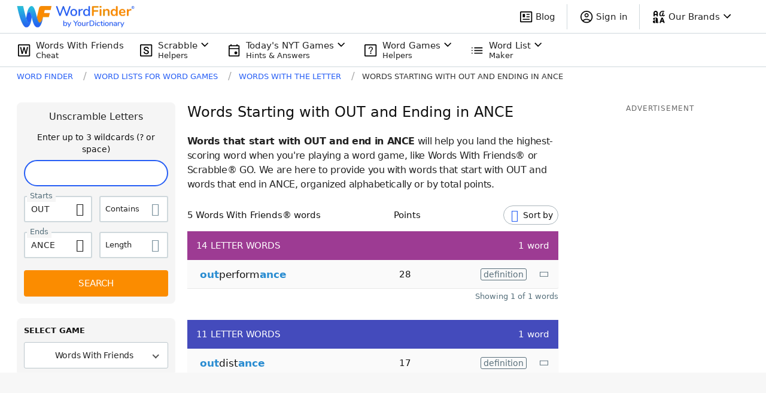

--- FILE ---
content_type: application/javascript; charset=utf-8
request_url: https://fundingchoicesmessages.google.com/f/AGSKWxWlBKwTZxuiwCOdaoIojQSG3JAXh_V6eKjHC0T1lfEku9Qu_hoPVDryZel0v_UKPKphix1tXXSDlmtk76UYdCGyAxuQWcy-769WXWVVw0XoFFlz8W3NvzP_KGgbx8jXhEviWCYFfg==?fccs=W251bGwsbnVsbCxudWxsLG51bGwsbnVsbCxudWxsLFsxNzY4NzI0ODc4LDI5NzAwMDAwMF0sbnVsbCxudWxsLG51bGwsW251bGwsWzcsNl0sbnVsbCxudWxsLG51bGwsbnVsbCxudWxsLG51bGwsbnVsbCxudWxsLG51bGwsMV0sImh0dHBzOi8vd29yZGZpbmRlci55b3VyZGljdGlvbmFyeS5jb20vd29yZHMtd2l0aC10aGUtbGV0dGVyL3N0YXJ0cy1vdXQtZW5kcy1hbmNlLyIsbnVsbCxbWzgsIk05bGt6VWFaRHNnIl0sWzksImVuLVVTIl0sWzE2LCJbMSwxLDFdIl0sWzE5LCIyIl0sWzE3LCJbMF0iXSxbMjQsIiJdLFsyOSwiZmFsc2UiXV1d
body_size: 114
content:
if (typeof __googlefc.fcKernelManager.run === 'function') {"use strict";this.default_ContributorServingResponseClientJs=this.default_ContributorServingResponseClientJs||{};(function(_){var window=this;
try{
var np=function(a){this.A=_.t(a)};_.u(np,_.J);var op=function(a){this.A=_.t(a)};_.u(op,_.J);op.prototype.getWhitelistStatus=function(){return _.F(this,2)};var pp=function(a){this.A=_.t(a)};_.u(pp,_.J);var qp=_.Zc(pp),rp=function(a,b,c){this.B=a;this.j=_.A(b,np,1);this.l=_.A(b,_.Nk,3);this.F=_.A(b,op,4);a=this.B.location.hostname;this.D=_.Dg(this.j,2)&&_.O(this.j,2)!==""?_.O(this.j,2):a;a=new _.Og(_.Ok(this.l));this.C=new _.bh(_.q.document,this.D,a);this.console=null;this.o=new _.jp(this.B,c,a)};
rp.prototype.run=function(){if(_.O(this.j,3)){var a=this.C,b=_.O(this.j,3),c=_.dh(a),d=new _.Ug;b=_.fg(d,1,b);c=_.C(c,1,b);_.hh(a,c)}else _.eh(this.C,"FCNEC");_.lp(this.o,_.A(this.l,_.Ae,1),this.l.getDefaultConsentRevocationText(),this.l.getDefaultConsentRevocationCloseText(),this.l.getDefaultConsentRevocationAttestationText(),this.D);_.mp(this.o,_.F(this.F,1),this.F.getWhitelistStatus());var e;a=(e=this.B.googlefc)==null?void 0:e.__executeManualDeployment;a!==void 0&&typeof a==="function"&&_.Qo(this.o.G,
"manualDeploymentApi")};var sp=function(){};sp.prototype.run=function(a,b,c){var d;return _.v(function(e){d=qp(b);(new rp(a,d,c)).run();return e.return({})})};_.Rk(7,new sp);
}catch(e){_._DumpException(e)}
}).call(this,this.default_ContributorServingResponseClientJs);
// Google Inc.

//# sourceURL=/_/mss/boq-content-ads-contributor/_/js/k=boq-content-ads-contributor.ContributorServingResponseClientJs.en_US.M9lkzUaZDsg.es5.O/d=1/exm=ad_blocking_detection_executable,kernel_loader,loader_js_executable/ed=1/rs=AJlcJMzanTQvnnVdXXtZinnKRQ21NfsPog/m=cookie_refresh_executable
__googlefc.fcKernelManager.run('\x5b\x5b\x5b7,\x22\x5b\x5bnull,\\\x22yourdictionary.com\\\x22,\\\x22AKsRol8kSp4DOfE9H3grQ4VM4nPG5Nc3gMe6yHyRkNhMMobKBSs4kp_D0Y1YyxHeKHb6-QlEt9OMFgi6VbsRiPgqnig0o9vlHzRDgNx-QCcfn3SaBNkTzC7sTDIaX3LUd17sBLb4vJlaWD1HOw42BzUTcd06oFQVNg\\\\u003d\\\\u003d\\\x22\x5d,null,\x5b\x5bnull,null,null,\\\x22https:\/\/fundingchoicesmessages.google.com\/f\/AGSKWxXzOrfew7TWfwdz6R38szpA1Xif5x62IIW8qpa0qV0ryhh4QvyTN4lu-kYvoaIp4orfDacF-wLWD-Z-cX9Qnfxelj0ev8wULg9R4xha0ECUUs6HQuklN3FNeHFjHQJRyLF2IbPFNg\\\\u003d\\\\u003d\\\x22\x5d,null,null,\x5bnull,null,null,\\\x22https:\/\/fundingchoicesmessages.google.com\/el\/AGSKWxW31c-SQ3bKRdSvVDV2TNWJoYyiFmyAMb-_ydD3AxL7H9jOIoOsp03VrrHy-SMp7rZsb3ClYvAlvhTM7WMuuSOAIQsVKYOeyAsZGvSKmAvYeWawggzc5v5nKrDqEdNN5v1ZpCz3_w\\\\u003d\\\\u003d\\\x22\x5d,null,\x5bnull,\x5b7,6\x5d,null,null,null,null,null,null,null,null,null,1\x5d\x5d,\x5b3,1\x5d\x5d\x22\x5d\x5d,\x5bnull,null,null,\x22https:\/\/fundingchoicesmessages.google.com\/f\/AGSKWxV0H8u7-2iLAjVqFpIKuhsivOkKQujwBydo_l8W8j-4ruOEMG3vjqYXo_k2-Qt6wfhhB3Xn8QZxw3C4OQj8jBJBsbIvMgGAd2KllZ240_tJxbveEWoyDh_DZdvn6lbp-OMHnc12gA\\u003d\\u003d\x22\x5d\x5d');}

--- FILE ---
content_type: application/javascript; charset=utf-8
request_url: https://fundingchoicesmessages.google.com/f/AGSKWxUQ84wwwnyjSnca4A768w92QRl_f0ITko5379-5tCORO9yV0FL44m8l6PSV0lkIhfNlxFPl3QuW_W6mxd3lAaqhafkt37dmB3EJWrDzLvmwlkM-8eWpZTGJYd9_Nl9IuhWdI1_ViRa4Iz2gz9tbH7OFGiDvdXXWooMZ2GiSY7FSc9g9PZE5xmvanFOP/_/gen-ad-/leader_ad._420x80_/ads/center-/adng.html
body_size: -1291
content:
window['dff4fe83-ea6a-4668-b91a-fe1ffdd14c68'] = true;